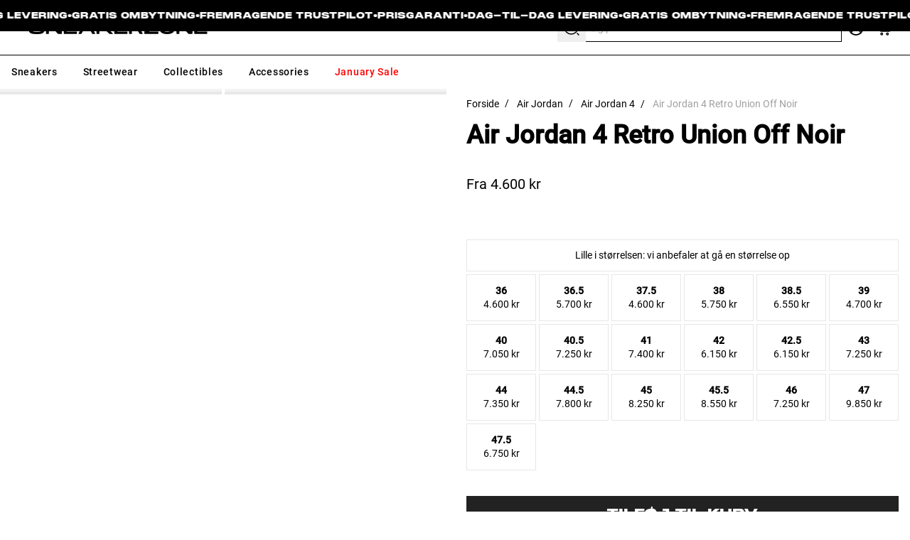

--- FILE ---
content_type: text/css
request_url: https://sneakerzone.dk/cdn/shop/t/396/assets/layout.theme.css?v=134083738877814167501764980418
body_size: -278
content:
@charset "UTF-8";

/*!****************************************************************************************************!*\
  !*** css ./node_modules/css-loader/dist/cjs.js!./node_modules/accordion-js/dist/accordion.min.css ***!
  \****************************************************************************************************/.ac{background-color:#fff;border:1px solid #eee;box-sizing:border-box;margin-top:8px}.ac .ac-header{margin:0;padding:0}.ac .ac-trigger{background-color:transparent;border:0;color:#111;cursor:pointer;display:block;font:700 16px Arial,sans-serif;margin:0;padding:8px 32px 8px 8px;position:relative;text-align:left;text-decoration:none;transition:color .25s ease;width:100%}.ac .ac-trigger:after{content:"+";position:absolute;right:10px;text-align:center;top:50%;-webkit-transform:translateY(-50%);transform:translateY(-50%);width:15px}.ac .ac-trigger:focus{color:#8a8a8a}.ac .ac-panel{overflow:hidden;transition-property:height,visibility;transition-timing-function:ease}.ac .ac-panel .ac-text{color:#111;font:15px/24px Arial,sans-serif;margin:0;padding:8px}.ac.js-enabled .ac-panel{visibility:hidden}.ac.is-active .ac-panel{visibility:visible}.ac.is-active>.ac-header .ac-trigger:after{content:"–"}

--- FILE ---
content_type: text/css
request_url: https://sneakerzone.dk/cdn/shop/t/396/assets/js-video.css?v=40064965834193063081764980413
body_size: -207
content:
/*!********************************************************************************************************************************************************************************************************************************!*\
  !*** css ./node_modules/css-loader/dist/cjs.js??ruleSet[1].rules[0].use[1]!./node_modules/postcss-loader/dist/cjs.js!./node_modules/sass-loader/dist/cjs.js??ruleSet[1].rules[0].use[3]!./src/styles/components/js-video.scss ***!
  \********************************************************************************************************************************************************************************************************************************/.background-video-wrapper .plyr--video{position:absolute;top:0;left:0;z-index:1;width:100%;height:100%}.background-video-wrapper .plyr__poster{background-position:50% 50%;background-size:cover}.background-top-left .background-video-wrapper .plyr__poster{background-position:0 0}.background-top-center .background-video-wrapper .plyr__poster{background-position:50% 0}.background-top-right .background-video-wrapper .plyr__poster{background-position:100% 0}.background-center-left .background-video-wrapper .plyr__poster{background-position:0 50%}.background-center-right .background-video-wrapper .plyr__poster{background-position:100% 50%}.background-bottom-left .background-video-wrapper .plyr__poster{background-position:0 100%}.background-bottom-center .background-video-wrapper .plyr__poster{background-position:50% 100%}.background-bottom-right .background-video-wrapper .plyr__poster{background-position:100% 100%}.background-video-wrapper button.plyr__control--overlaid{background:none!important}.background-video-wrapper button.plyr__control--overlaid{top:auto;right:5px;bottom:5px;left:auto;width:32px;height:32px;padding:0;transform:none}@media (min-width: 768px){.background-video-wrapper button.plyr__control--overlaid{right:15px;bottom:15px}}.background-video-wrapper button.plyr__control--overlaid:before,.background-video-wrapper button.plyr__control--overlaid:after{content:"";position:absolute;top:50%;left:60%;transition:all var(--animation-speed) ease-in-out;transform:translate(-50%,-50%)}.background-video-wrapper button.plyr__control--overlaid[aria-label=Play]:before{border-top:10px solid transparent;border-bottom:10px solid transparent;border-left:15px solid #fff}.background-video-wrapper button.plyr__control--overlaid[aria-label=Pause]:before,.background-video-wrapper button.plyr__control--overlaid[aria-label=Pause]:after{left:66%;border-top:10px solid #fff;border-bottom:10px solid #fff;border-left:5px solid #fff}.background-video-wrapper button.plyr__control--overlaid[aria-label=Pause]:after{left:12px}.background-video-wrapper button.plyr__control--overlaid:focus{outline:1px dashed #fff;outline-offset:3px}.background-video-wrapper button.plyr__control--overlaid svg{display:none}.background-video-wrapper .plyr--playing button.plyr__control--overlaid{opacity:1;visibility:visible}
/*# sourceMappingURL=/cdn/shop/t/396/assets/js-video.css.map?v=40064965834193063081764980413 */


--- FILE ---
content_type: text/css
request_url: https://sneakerzone.dk/cdn/shop/t/396/assets/dynamic-button.css?v=171720897749248523061764980405
body_size: -305
content:
/*!**************************************************************************************************************************************************************************************************************************************!*\
  !*** css ./node_modules/css-loader/dist/cjs.js??ruleSet[1].rules[0].use[1]!./node_modules/postcss-loader/dist/cjs.js!./node_modules/sass-loader/dist/cjs.js??ruleSet[1].rules[0].use[3]!./src/styles/components/dynamic-button.scss ***!
  \**************************************************************************************************************************************************************************************************************************************/.shopify-payment-button__button--unbranded.shopify-payment-button__button--unbranded{display:-ms-inline-flexbox;display:inline-flex;align-items:center;justify-content:center;min-width:180px;min-height:var(--height-form-element);padding:12px 20px;font-family:var(--font-heading);font-size:calc(var(--font-size-base) + 2px);line-height:1;font-weight:var(--font-heading-weight);font-style:var(--font-body-style);color:var(--dynamic-button-text-color);text-transform:uppercase;background:var(--dynamic-button-background-color);border:1px solid var(--dynamic-button-border-color);border-radius:var(--button-border-radius);cursor:pointer;-webkit-appearance:none}.shopify-payment-button__button--unbranded.shopify-payment-button__button--unbranded:hover{color:var(--dynamic-button-hover-text-color);background:var(--dynamic-button-hover-background-color);border-color:var(--dynamic-button-hover-border-color)}.shopify-payment-button__button--unbranded.shopify-payment-button__button--unbranded:focus{color:var(--dynamic-button-focus-text-color);background:var(--dynamic-button-focus-background-color);border-color:var(--dynamic-button-focus-border-color);outline:1px dashed var(--dynamic-button-focus-border-color);outline-offset:2px}.shopify-payment-button__button--unbranded.shopify-payment-button__button--unbranded.disabled,.shopify-payment-button__button--unbranded.shopify-payment-button__button--unbranded:disabled{color:var(--dynamic-button-text-on-disabled);background:var(--dynamic-button-background-on-disabled);border-color:var(--dynamic-button-border-on-disabled);opacity:1;cursor:default;pointer-events:none}.shopify-payment-button__button--hidden{display:none!important}
/*# sourceMappingURL=/cdn/shop/t/396/assets/dynamic-button.css.map?v=171720897749248523061764980405 */


--- FILE ---
content_type: text/javascript
request_url: https://sneakerzone.dk/cdn/shop/t/396/assets/details-disclosure.js?v=43217511101648096481764980404
body_size: -410
content:
class DetailsDisclosure extends HTMLElement{constructor(){super(),this.mainDetailsToggle=this.querySelector("details"),this.addEventListener("keyup",this.onKeyUpEscape.bind(this)),this.mainDetailsToggle.addEventListener("mouseenter",this.onMouseEnter.bind(this)),this.mainDetailsToggle.addEventListener("mouseleave",this.onMouseLeave.bind(this))}onMouseEnter(){this.mainDetailsToggle.setAttribute("open","")}onMouseLeave(){this.mainDetailsToggle.removeAttribute("open")}onKeyUpEscape(e){if(e.code.toUpperCase()!=="ESCAPE")return;const openDetails=e.target.closest("details[open]");if(!openDetails)return;const summaryElement=openDetails.querySelector("summary");openDetails.removeAttribute("open"),summaryElement.focus()}}customElements.define("details-disclosure",DetailsDisclosure);
//# sourceMappingURL=/cdn/shop/t/396/assets/details-disclosure.js.map?v=43217511101648096481764980404


--- FILE ---
content_type: application/javascript; charset=utf-8
request_url: https://config.gorgias.chat/bundle-loader/shopify/dinh-fashion-store.myshopify.com
body_size: -224
content:
console.warn("No Gorgias chat widget installed or found for this Shopify store (dinh-fashion-store).")

--- FILE ---
content_type: text/javascript
request_url: https://sneakerzone.dk/cdn/shop/t/396/assets/product-model.js?v=167552182104030514391764980434
body_size: -240
content:
class DeferredMedia extends HTMLElement{constructor(){super(),window.addEventListener("activeModelSlide",()=>this.loadContent())}loadContent(){if(!this.getAttribute("loaded")){const content=document.createElement("div");content.appendChild(this.querySelector("template").content.firstElementChild.cloneNode(!0)),this.setAttribute("loaded",!0),this.appendChild(content.querySelector("video, model-viewer, iframe")).focus(),this.querySelector("button").style.opacity="0"}}}customElements.define("deferred-media",DeferredMedia),customElements.get("product-model")||customElements.define("product-model",class extends DeferredMedia{constructor(){super()}loadContent(){super.loadContent()}}),window.ProductModel={loadShopifyXR(){Shopify.loadFeatures([{name:"shopify-xr",version:"1.0",onLoad:this.setupShopifyXR.bind(this)}])},setupShopifyXR(errors){if(!errors){if(!window.ShopifyXR){document.addEventListener("shopify_xr_initialized",()=>this.setupShopifyXR());return}document.querySelectorAll('[id^="ProductJSON-"]').forEach(modelJSON=>{window.ShopifyXR.addModels(JSON.parse(modelJSON.textContent)),modelJSON.remove()}),window.ShopifyXR.setupXRElements()}}},window.addEventListener("DOMContentLoaded",()=>{Shopify.designMode&&document.querySelectorAll("[data-shopify-xr-hidden]").forEach(element=>element.classList.add("hidden")),window.ProductModel&&window.ProductModel.loadShopifyXR()});
//# sourceMappingURL=/cdn/shop/t/396/assets/product-model.js.map?v=167552182104030514391764980434
